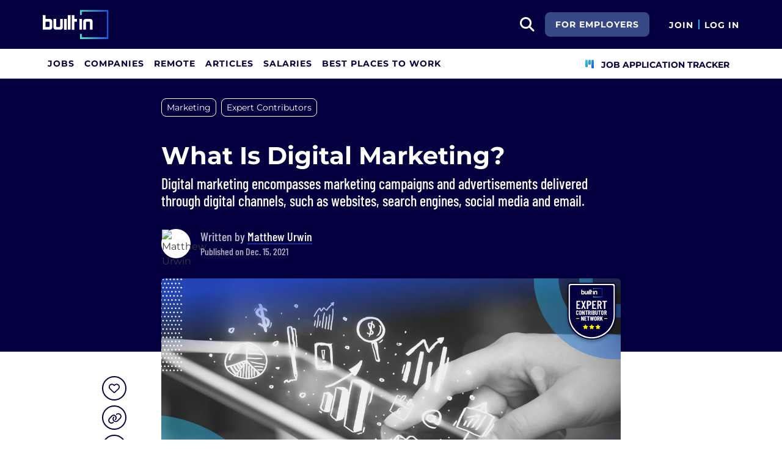

--- FILE ---
content_type: text/html; charset=utf-8
request_url: https://builtin.com/articles/digital-marketing
body_size: 12839
content:

<!DOCTYPE html>
<html lang="en">
<head>
    <meta charset="utf-8"/>
    <meta name="viewport" content="width=device-width, initial-scale=1.0"/>
    <meta name="description" content="Digital marketing encompasses marketing campaigns and advertisements delivered through digital channels, such as websites, search engines, social media and email."/>
    <title>What Is Digital Marketing? | Built In</title>
    <link rel="icon" type="image/x-icon" href="https://static.builtin.com/dist/images/favicon.png">
        <meta name="robots" content="index, follow, max-image-preview:large">

    <!-- Open Graph / Facebook Meta Tags -->
    <meta property="og:url" content="https://builtin.com/articles/digital-marketing">
    <meta property="og:title" content="What Is Digital Marketing? | Built In">
    <meta property="og:description" content="Digital marketing encompasses marketing campaigns and advertisements delivered through digital channels, such as websites, search engines, social media and email.">
        <meta property="og:image" content="https://cdn.builtin.com/cdn-cgi/image/f=auto,fit=cover,w=1200,h=635,q=80/sites/www.builtin.com/files/2023-02/digital%20marketing.png">
        <meta property="og:image:url" content="https://cdn.builtin.com/cdn-cgi/image/f=auto,fit=cover,w=1200,h=635,q=80/sites/www.builtin.com/files/2023-02/digital%20marketing.png">
        <meta property="og:image:secure_url" content="https://cdn.builtin.com/cdn-cgi/image/f=auto,fit=cover,w=1200,h=635,q=80/sites/www.builtin.com/files/2023-02/digital%20marketing.png">
        <meta property="og:image:width" content="1200">
        <meta property="og:image:height" content="630">
    <meta property="og:site_name" content="Built In">
    <meta property="og:locale" content="">

    <!-- Twitter Meta Tags -->
    <meta name="twitter:card" content="summary_large_image">
    <meta name="twitter:url" content="https://builtin.com/articles/digital-marketing">
    <meta name="twitter:title" content="What Is Digital Marketing? | Built In">
    <meta name="twitter:description" content="Digital marketing encompasses marketing campaigns and advertisements delivered through digital channels, such as websites, search engines, social media and email.">
        <meta name="twitter:image" content="https://cdn.builtin.com/cdn-cgi/image/f=auto,fit=cover,w=1200,h=635,q=80/sites/www.builtin.com/files/2023-02/digital%20marketing.png">
        <link rel="canonical" href="https://builtin.com/articles/digital-marketing"/>
    <link rel="dns-prefetch" href="https://www.googletagmanager.com/">
    <link rel="preload" href="https://static.builtin.com/dist/fonts/barlow-condensed-v12-latin-500.woff2" as="font" type="font/woff2" crossorigin>
    <link rel="preload" href="https://static.builtin.com/dist/fonts/barlow-condensed-v12-latin-regular.woff2" as="font" type="font/woff2" crossorigin>
    <link rel="preload" href="https://static.builtin.com/dist/fonts/montserrat-v25-latin-600.woff2" as="font" type="font/woff2" crossorigin>
    <link rel="preload" href="https://static.builtin.com/dist/fonts/montserrat-v25-latin-700.woff2" as="font" type="font/woff2" crossorigin>
    <link rel="preload" href="https://static.builtin.com/dist/fonts/montserrat-v25-latin-800.woff2" as="font" type="font/woff2" crossorigin>
    <link rel="preload" href="https://static.builtin.com/dist/fonts/montserrat-v25-latin-regular.woff2" as="font" type="font/woff2" crossorigin>
    <link rel="stylesheet" href="https://static.builtin.com/articles/css/main.bundle.7be7ced3f180a0c61285.css" preload/>
    <link rel="preload" href="https://static.builtin.com/dist/js/common.bundle.js" as="script"/>
    <link rel="preload" href="https://static.builtin.com/articles/js/main.bundle.7695cb936353c2982c71.js" as="script"/>
    <script>
        (function(w,d,s,l,i){w[l]=w[l]||[];w[l].push({'gtm.start':
        new Date().getTime(),event:'gtm.js'});var f=d.getElementsByTagName(s)[0],
        j=d.createElement(s),dl=l!='dataLayer'?'&l='+l:'';j.async=true;j.src=
        'https://www.googletagmanager.com/gtm.js?id='+i+dl;f.parentNode.insertBefore(j,f);
        })(window,document,'script','dataLayer','GTM-M7NGJ28');
    </script>
    
    
            <link rel="preload" as="image" href="https://cdn.builtin.com/cdn-cgi/image/f=auto,fit=cover,w=320,h=200,q=80/sites/www.builtin.com/files/2023-02/digital%20marketing.png" imagesrcset="https://cdn.builtin.com/cdn-cgi/image/f=auto,fit=cover,w=320,h=200,q=80/sites/www.builtin.com/files/2023-02/digital%20marketing.png 320w, https://cdn.builtin.com/cdn-cgi/image/f=auto,fit=cover,w=480,h=300,q=80/sites/www.builtin.com/files/2023-02/digital%20marketing.png 480w, https://cdn.builtin.com/cdn-cgi/image/f=auto,fit=cover,w=800,h=500,q=80/sites/www.builtin.com/files/2023-02/digital%20marketing.png 800w, https://cdn.builtin.com/cdn-cgi/image/f=auto,fit=cover,w=1200,h=635,q=80/sites/www.builtin.com/files/2023-02/digital%20marketing.png 1200w" imagesizes="50vw">
        <link rel="stylesheet" href="/articles/css/article.bundle.ba77ae2c7fe391ec1a33.css" preload/>
            <script type="application/ld&#x2B;json">
            {
              "@context": "https://schema.org",
              "@graph": [{"@context":"https://schema.org","@type":"Article","headline":"What Is Digital Marketing?","name":"What Is Digital Marketing?","description":"Today’s forms of communication have accelerated the shift from traditional channels to these digital channels, and as organizations strive to create more personalized messages for their target audiences, investment in multifaceted digital marketing strategies will become imperative.","image":{"@type":"ImageObject","url":"https://builtin.com/sites/www.builtin.com/files/2023-02/digital%20marketing.png","representativeOfPage":true},"mainEntityOfPage":{"@type":"WebPage","@id":"https://builtin.com/articles/digital-marketing","name":"What Is Digital Marketing?","reviewedBy":{"@type":"Person","@id":"https://builtin.com/authors/shelby-cunningham","name":"Shelby Cunningham","description":"Cunningham is an experienced B2B/SaaS marketing leader with a demonstrated history of leading efficient full-funnel, data-driven acquisition strategy. Cunningham is skilled in managing departmental budgets, overseeing agency partners, developing campaigns with various KPIs and overseeing initiatives that address the strategic objectives of an organization. Cunningham has worked with Built In, Sprout Social, Performics and Hudson fasteners. Cunningham holds a bachelor’s degree in communication and media studies from Youngstown State University.\r\n","jobTitle":"Former Senior Manager, Digital Marketing","sameAs":"https://www.linkedin.com/in/shelbyrcunningham/","url":"https://builtin.com/authors/shelby-cunningham","alumniOf":{"@type":"Organization","name":"Youngstown State University"},"knowsAbout":"Marketing"}},"url":"https://builtin.com/articles/digital-marketing","about":[{"@type":"Thing","name":"Marketing"},{"@type":"Thing","name":"Expert Contributors"}],"author":{"@type":"Person","@id":"https://builtin.com/authors/matthew-urwin","name":"Matthew Urwin","description":"Matthew Urwin is a Built In staff reporter on the editorial team. He has written for The HOTH, BKA Content and Cox Automotive, covering solar energy, auto repairs, business technology and other topics.\r\n\r\nHe has a degree in English literature with minors in professional writing and comparative studies from Ohio State.\r\n","jobTitle":"Staff Reporter","sameAs":"https://www.linkedin.com/in/matthew-urwin-87550617a/","url":"https://builtin.com/authors/matthew-urwin","alumniOf":{"@type":"Organization","name":"Ohio State"},"knowsAbout":"Tech journalism"},"datePublished":"2021-12-15T18:47:53+00:00","publisher":{"@type":"Organization","@id":"https://builtin.com","name":"Built In","url":"https://builtin.com","sameAs":["https://www.facebook.com/BuiltInHQ/","https://twitter.com/builtin","https://www.instagram.com/builtin/","https://www.linkedin.com/company/built-in"],"brand":{"@type":"Brand","name":"Built In"},"logo":{"@type":"ImageObject","url":"https://static.builtin.com/dist/images/built-logo.png","representativeOfPage":true}}}]
            }
        </script>
    

</head>
<body>
<noscript>
    <iframe src="https://www.googletagmanager.com/ns.html?id=GTM-M7NGJ28" height="0" width="0" style="display:none;visibility:hidden"></iframe>
</noscript>
    <div id="g_id_onload" data-client_id="941473408521-r82mlse6rh2ar9loff8bgnbqtbp6inrs.apps.googleusercontent.com" data-login_uri="https://accounts.builtin.com/External/OneTap" data-new_user_return_url="https://builtin.com/auth/login?destination=%2Farticles%2Fdigital-marketing" data-existing_user_return_url="https://builtin.com/auth/login?destination=%2Farticles%2Fdigital-marketing" data-auto_select="true" data-prompt_parent_id="g_id_onload" style="position: absolute; top: 150px; right: 410px; width: 0; height: 0; z-index: 1001"><div><script src="https://accounts.google.com/gsi/client" async defer></script></div></div>
<header class="header sticky-top">
    <div id="international-header" class="bg-app-primary text-white nav-height d-flex align-items-center" data-site-id="9" data-external-api="https://api.builtin.com"><div class="container d-flex justify-content-between"><div class="d-flex align-items-center"><a href="/"><img class="d-block d-lg-none" src="https://static.builtin.com/dist/images/bi-header-logo.svg" height="32" width="71" alt="Built In Logo" />
                <img class="d-none d-lg-block" src="https://static.builtin.com/dist/images/bi-header-logo.svg" height="48" width="108" alt="Built In Logo" /></a></div>
        <div class="d-flex"><div class="search me-sm" x-data="headerSearch()"><button id="header-search-dropdown" type="button" class="btn h-100 p-xs p-md-sm" data-bs-toggle="dropdown" aria-expanded="false" data-bs-offset="0,0" data-bs-auto-close="outside" aria-label="search button"><i class="fa-solid fa-magnifying-glass fs-md fs-lg-2xl text-white"></i></button>
    <div class="dropdown-menu"><div class="input-group mb-md px-md"><span class="input-group-text bg-white"><i class="fa-solid fa-magnifying-glass fs-xl text-midnight"></i></span>
            <input autofocus type="text" id="header-search-input" name="search jobs input" class="form-control border-start-0" x-model="searchTerm" x-on:input.debounce.100ms="updateCompanies()" x-on:keydown.enter="goToJobSearch" placeholder="Search"></div>
        <div class="bg-gray-01-highlight px-md mb-md"><a :href="jobSearchUrl" x-text="searchTerm + ' In Jobs'"></a></div>
        <template x-for="company in companies"><a :href="company.alias" class="text-decoration-none"><div class="mb-md"><div class="d-flex align-items-center bg-gray-01 mx-md rounded-1 px-md py-sm"><div class="rounded-circle bg-white h-4xl w-4xl d-flex align-items-center justify-content-center" style="flex-basis: auto"><img class="object-fit-contain" loading="lazy" width="42" height="42" alt="Company Photo" :src="company.logo"></div>
                        <div class="ms-lg fill-even"><div x-text="company.title" class="text-midnight fw-semibold"></div>
                            <div x-text="company.industries" class="font-montserrat-button text-uppercase fs-xs"></div></div></div></div></a></template>
        <template x-if="searchTerm.length &gt; 0 &amp;&amp; companies.length === 0"><a class="text-decoration-none" href="/node/add/company"><div class="border border-gray-02 d-flex gap-lg p-md m-md rounded-1 align-items-center"><div class="bg-gray-01 rounded-circle h-4xl w-4xl d-flex align-items-center justify-content-center"><i class="fa-thin fa-rocket-launch fs-2xl"></i></div>
                    <div><div class="fs-xl mb-sm text-midnight fw-semibold">Can't find your company?</div>
                        <div class="fs-sm">Create a company profile.</div></div></div></a></template>
        <div class="d-flex justify-content-center"><a class="d-flex align-items-center" href="/jobs">View All Jobs</a></div></div></div>
            <div class="my-auto me-md d-none d-lg-inline"><a id="for-employers-button" href="https://employers.builtin.com?utm_medium=BIReferral&amp;utm_source=foremployers" target="_blank" class="btn btn-secondary text-white btn-lg me-md fw-bold fs-sm text-uppercase" role="button" aria-disabled="true">
                For Employers
            </a></div><div class="d-flex"><div class="my-auto d-block"><a href="/auth/signup?destination=%2farticles%2fdigital-marketing" type="button" id="join" class="btn border-0 p-0 text-white fw-bold text-uppercase fs-sm special-link">
                                Join
                            </a></div>
                        <span class="my-auto h-md mx-sm border border-cyan d-block"></span>
                        <div class="my-auto"><a href="/auth/login?destination=%2farticles%2fdigital-marketing" type="button" id="login" class="btn border-0 p-0 text-white fw-bold text-uppercase fs-sm special-link">
                                Log In
                            </a></div></div></div></div></div>
<nav class="navbar navbar-expand-lg d-none d-lg-block bg-white p-0 border-bottom border-gray-02"><div class="container-fluid"><div class="navbar-collapse" id="main_nav"><nav class="container" role="navigation"><ul class="navbar-nav d-flex gap-lg" role="menu"><li class="nav-item fs-lg" role="menuitem"><a class="nav-link top-nav-item text-nowrap text-app-primary text-uppercase py-md h-3xl font-montserrat-button" href="/jobs" builtin-toggle="dropdown">Jobs</a></li><li class="nav-item fs-lg" role="menuitem"><a class="nav-link top-nav-item text-nowrap text-app-primary text-uppercase py-md h-3xl font-montserrat-button" href="/companies" builtin-toggle="dropdown">Companies</a></li><li class="nav-item fs-lg" role="menuitem"><a class="nav-link top-nav-item text-nowrap text-app-primary text-uppercase py-md h-3xl font-montserrat-button" href="/jobs/remote" builtin-toggle="dropdown">Remote</a></li><li class="nav-item fs-lg" role="menuitem"><a class="nav-link top-nav-item text-nowrap text-app-primary text-uppercase py-md h-3xl font-montserrat-button" href="/tech-topics" builtin-toggle="dropdown">Articles</a></li><li class="nav-item fs-lg" role="menuitem"><a class="nav-link top-nav-item text-nowrap text-app-primary text-uppercase py-md h-3xl font-montserrat-button" href="/salaries" builtin-toggle="dropdown">Salaries</a></li><li class="nav-item fs-lg" role="menuitem"><a class="nav-link top-nav-item text-nowrap text-app-primary text-uppercase py-md h-3xl font-montserrat-button" href="https://builtin.com/awards/us/2026/best-places-to-work" builtin-toggle="dropdown">Best Places To Work</a></li><li class="nav-item fs-lg ms-auto h-3xl underline-title" role="menuitem"><div class="nav-link d-flex align-items-center top-nav-item text-nowrap text-app-primary text-uppercase py-md h-3xl fw-bold"><a class="nav-link top-nav-item text-nowrap text-app-primary text-uppercase py-md h-3xl fw-bold fs-sm" onclick="bix.eventTracking.logBuiltinTrackEvent(&#x27;click_nav_apptracker&#x27;, {});" href="/auth/login?destination=%2fhome%23application-tracker-section"><i class="fa-solid fa-chart-kanban fs-md text-pink me-sm chart-kanban-icon"></i>
                                    Job Application Tracker
                                </a></div></li></ul></nav></div></div></nav>
</header>
<div>
    <main role="main">
        
<header class="bg-midnight my-4 pt-md pt-md-xl pb-md-6xl">
    <div class="blog-container">
            <nav>
                <ul class="nav">
                        <li>
                            <a target="_self" href="/tag/marketing" title="Marketing"><div class="tag-hover py-xs px-sm d-inline-block rounded-3 fs-sm tag text-white border-white border mb-sm me-sm">Marketing</div></a>
                        </li>
                        <li>
                            <a target="_self" href="/tag/expert-contributors" title="Expert Contributors"><div class="tag-hover py-xs px-sm d-inline-block rounded-3 fs-sm tag text-white border-white border mb-sm me-sm d-sm-none d-md-block">Expert Contributors</div></a>
                        </li>
                        <li>
                            <div class="tag-hover py-xs px-sm d-inline-block rounded-3 fs-sm more text-white border-white border cursor-pointer mb-sm me-sm d-inline-block d-md-none">&#x2B;1</div>
                        </li>
                </ul>
            </nav>

        <!-- Article Header -->
        <div class="mb-4 pt-xl pb-md-xl pb-lg">
            <h1 class="fw-bold fs-xl fs-md-4xl text-white mb-sm">What Is Digital Marketing?</h1>
                <p class="font-barlow fw-medium fs-md-2xl fs-md text-white mb-md mb-md-xl">
                    Digital marketing encompasses marketing campaigns and advertisements delivered through digital channels, such as websites, search engines, social media and email.
                </p>
            <div class="d-flex"><picture class="user-avatar me-md rounded-circle article-author-photo"><img class="rounded-circle" src="https://cdn.builtin.com/cdn-cgi/image/f=auto,w=96,h=96,q=100/sites/www.builtin.com/files/2022-12/2022%20Profile%20Pic%20Close-Up.jpeg" width="48" height="48" alt="Matthew Urwin" title="Matthew Urwin" /></picture><div class="font-barlow text-gray-02 my-auto fw-medium"><div class="fs-xl">
            Written by
<a href="https://builtin.com/authors/matthew-urwin" data-testid="article-author-link" class="text-white d-inline-block border-bottom border-pretty-blue">Matthew Urwin</a></div><div>Published on Dec. 15, 2021</div></div></div>
        </div>
    </div>
</header>

<article class="blog-container">
    <div class="d-block d-lg-flex">
        <aside class="d-none d-lg-block pt-2xl bix-article-buttons-aside">
            <div class="position-sticky d-flex flex-column" style="top: 150px">
                    <my-item class="w-2xl h-2xl article-save-item"
                             entity-id="48569"
                             entity-type="article"
                             variant="circle-button"
                             data-bs-toggle="tooltip"
                             data-bs-placement="right"
                             data-bs-offset="0,10"
                             title="Save Article">
                        <button
                            data-testid="article-save-button"
                            class="text-center p-sm w-2xl h-2xl btn rounded-circle bix-share-button text-midnight border-midnight border fs-lg flex-shrink-0 flex-grow-0">
                            <i class="fa-regular fa-heart"></i>
                        </button>
                    </my-item>
                <button
                    data-testid="article-copy-link-button"
                    data-bs-toggle="tooltip"
                    data-bs-placement="right"
                    title="Copy Link"
                    onclick="navigator.clipboard.writeText('https://builtin.com/articles/digital-marketing')"
                    data-bs-offset="0,10"
                    class="text-center mt-sm p-sm w-2xl h-2xl btn rounded-circle bix-share-button text-midnight border-midnight border fs-lg flex-shrink-0 flex-grow-0">
                    <i class="fa-regular fa-link"></i>
                </button>

                <a class="text-center mt-sm p-sm w-2xl h-2xl button_linkedin text-midnight bix-share-button btn rounded-circle border-midnight border fs-lg"
                   data-testid="article-share-linkedin-link"
                   data-bs-toggle="tooltip"
                   data-bs-placement="right"
                   title="Share on LinkedIn"
                   data-type="linkedin"
                   target="_blank"
                   data-bs-offset="0,10"
                   rel="nofollow"
                   href="https://www.linkedin.com/shareArticle?url=https%3A%2F%2Fbuiltin.com%2Farticles%2Fdigital-marketing&amp;mini=true">
                    <i class="fa-brands fa-linkedin fs-lg"></i>
                </a>
            </div>
        </aside>
        <div class="content w-100">
                <div class="wider-div mt-md-n6xl position-relative">
                    <img class="w-100 rounded rounded-md-0 h-auto"
                         src="https://cdn.builtin.com/cdn-cgi/image/f=auto,fit=cover,w=320,h=200,q=80/sites/www.builtin.com/files/2023-02/digital%20marketing.png"
                         srcset="https://cdn.builtin.com/cdn-cgi/image/f=auto,fit=cover,w=320,h=200,q=80/sites/www.builtin.com/files/2023-02/digital%20marketing.png 320w, https://cdn.builtin.com/cdn-cgi/image/f=auto,fit=cover,w=480,h=300,q=80/sites/www.builtin.com/files/2023-02/digital%20marketing.png 480w, https://cdn.builtin.com/cdn-cgi/image/f=auto,fit=cover,w=800,h=500,q=80/sites/www.builtin.com/files/2023-02/digital%20marketing.png 800w, https://cdn.builtin.com/cdn-cgi/image/f=auto,fit=cover,w=1200,h=635,q=80/sites/www.builtin.com/files/2023-02/digital%20marketing.png 1200w"
                         sizes="(max-width: 320px) 280px, (max-width: 480px) 440px, (max-width: 800px) 760px, 1200px"
                         alt="Digital Marketing"
                         title="What Is Digital Marketing?"
                         loading="lazy"
                         width="752"
                         height="435">
                    <div class="text-end text-gray-03 fs-xs mt-xs">Image: Shutterstock / Built In</div>
                        <img src="https://static.builtin.com/dist/images/expert-badge.svg" loading="lazy" class="brand-studio-banner position-absolute end-0 top-0 fs-sm" alt="Brand Studio Logo">
                </div>
                <div class="d-md-flex text-gray-04 fs-sm mt-md mb-2xl"><div class="border-start border-gray-02 border-2 ps-md pt-sm pt-md-0"><span class="font-barlow fw-medium">REVIEWED BY</span>
            <div class="fw-regular"><span class="name-value"><a href="https://builtin.com/authors/shelby-cunningham" data-testid="article-reviewed-by-link" class="d-inline-block border-bottom border-1 border-pretty-blue">Shelby Cunningham</a></span><span class="date"> | Aug 11, 2022</span></div></div></div>
            <div class="article-content ">
                <p><a href="https://builtin.com/marketing/digital-marketing-coronavirus" target="_blank">Today’s forms of communication</a> have accelerated the shift from traditional channels to these digital channels, and as organizations strive to create more personalized messages for their target audiences, investment in multifaceted digital marketing strategies will become imperative.</p>

<h2 class="font-Montserrat article-title fw-bold mb-md border-bottom border-cyan mt-lg mt-md-xl text-midnight pb-sm border-2">What skills do digital marketers need?</h2>

<ul>
	<li><a href="https://builtin.com/learn/careers/digital-marketing-manager" target="_blank">Digital marketing managers</a> typically require a mix of skills that include paid search and <a href="https://builtin.com/learn/social-media-marketing" target="_blank">social media marketing</a>, email marketing, search engine optimization and <a href="https://builtin.com/learn/content-marketing" target="_blank">content marketing</a>.</li>
</ul>

<p dir="ltr">Gaining expertise in various digital channels has become important for digital marketers. Deep familiarity with social media platforms, <a href="https://builtin.com/learn/seo" target="_blank">SEO</a> best practices and content management systems are commonly expected. Some companies are streamlining digital marketing processes with <a href="https://builtin.com/learn/machine-learning" target="_blank">machine learning</a> capabilities, and marketers should familiarize themselves with these tools so they can manage various tasks while maintaining a steady pace in audience acquisition.</p>

<p>While the marketing industry has become increasingly driven by data, marketers must remain in tune with the human elements of their work. <a href="https://builtin.com/marketing/how-to-test-a-new-digital-marketing-channel" target="_blank">Research and analysis</a> have risen in importance with the digital age, requiring marketers to understand customer needs, collaborate with team members and sift through data. If individuals can supplement their tactical skills with strategy and creativity, they are bound to ascend the digital marketing ranks.</p>

<h2 class="font-Montserrat article-title fw-bold mb-md border-bottom border-cyan mt-lg mt-md-xl text-midnight pb-sm border-2">What are the types of digital marketing?</h2>

<ul>
	<li>Many people are familiar with blog posts and email campaigns, but the realm of digital marketing now encompasses a broader range of channels.</li>
</ul>

<p dir="ltr">As technology undergoes constant changes, marketers have received even <a href="https://www.snhu.edu/about-us/newsroom/business/types-of-digital-marketing" target="_blank">more resources</a> for connecting with potential customers. Blogs, email ads and other written content strategies have enjoyed popularity. However, the most recent <a href="https://builtin.com/marketing/14-most-exciting-digital-marketing-developments-2020-so-far" target="_blank">digital marketing trends</a> have opened up the possibilities for marketers with visual and aural options.&nbsp;</p>

<p>Podcasts, YouTube videos, online conferences, social media posts and other engaging media sources have become effective methods for reaching wider audiences. While a company may prefer certain channels over others, there’s no need to settle for one medium. In fact, a <a href="https://builtin.com/marketing/next-era-content-marketing" target="_blank">multi-channel strategy</a> can deliver a stronger impact. By spreading messages across many platforms, businesses can reach more people where they prefer to be reached.</p>

<p>&nbsp;</p>

<h2 class="font-Montserrat article-title fw-bold mb-md border-bottom border-cyan mt-lg mt-md-xl text-midnight pb-sm border-2">How do I become a digital marketer?</h2>

<p>Getting hands-on experience working with various digital marketing channels and learning from expert advice are two steps to take when beginning a digital marketing career.</p>

<p dir="ltr">Aspiring digital marketing professionals can learn valuable information from various resources, including <a href="https://builtin.com/marketing/best-marketing-podcasts" target="_blank">marketing podcasts</a>. They can also conduct research on the types of marketing they might like best. From there, gaining hands-on experience can help them build their portfolios. Platforms, like Udacity and Udemy, offer certifications and trainings that can be leveraged not only to learn how to understand digital marketing but choose a focus to pursue.</p>

<p>Those interested in digital marketing also should take every opportunity to gain experience in paid media, SEO content production, social media marketing and email marketing. Exploring different channels can help professionals determine where they excel and establish them as top marketing candidates. By following a <a href="https://ahrefs.com/blog/start-a-digital-marketing-career/" target="_blank">career plan</a>, individuals can strengthen their backgrounds and prepare for a path in digital marketing.</p>

<p>&nbsp;</p>
            </div>
        </div>
    </div>
</article>
    
        <div class="my-2xl">
            <div class="blog-container border-top border-gray-02 border-bottom p-lg pt-md">
                <h3 class="font-Montserrat fw-bold fs-2xl text-midnight mb-md">Recent Marketing Articles</h3>
                    <a class="d-block d-md-flex w-100 " href="https://builtin.com/articles/top-b2b-marketing-companies">

                        <div style="min-width: 7.125rem;">
                                <img src="https://cdn.builtin.com/cdn-cgi/image/f=auto,fit=contain,w=120,h=70,q=80/sites/www.builtin.com/files/2023-05/b2b%20marketing.jpg"
                                     loading="lazy"
                                     alt="18 Top B2B Marketing Companies"
                                     class="rounded" style="height: 4rem; max-width: 7.125rem" width="114" height="64"/>
                        </div>
                        <div class="ps-md-lg mt-sm mt-md-0 fs-md fw-semibold text-decoration-underline align-self-center text-medium-blue">
                            18 Top B2B Marketing Companies
                        </div>
                    </a>
                    <a class="d-block d-md-flex w-100 mt-lg" href="https://builtin.com/articles/direct-to-consumer-brands">

                        <div style="min-width: 7.125rem;">
                                <img src="https://cdn.builtin.com/cdn-cgi/image/f=auto,fit=contain,w=120,h=70,q=80/sites/www.builtin.com/files/2021-09/bags-direct-to-consumer-brands.png"
                                     loading="lazy"
                                     alt="Direct-to-Consumer Brands: All You Need to Know (With 37 DTC Examples)"
                                     class="rounded" style="height: 4rem; max-width: 7.125rem" width="114" height="64"/>
                        </div>
                        <div class="ps-md-lg mt-sm mt-md-0 fs-md fw-semibold text-decoration-underline align-self-center text-medium-blue">
                            Direct-to-Consumer Brands: All You Need to Know (With 37 DTC Examples)
                        </div>
                    </a>
                    <a class="d-block d-md-flex w-100 mt-lg" href="https://builtin.com/articles/content-marketing-tools">

                        <div style="min-width: 7.125rem;">
                                <img src="https://cdn.builtin.com/cdn-cgi/image/f=auto,fit=contain,w=120,h=70,q=80/sites/www.builtin.com/files/content-marketing-tools-applications.jpg"
                                     loading="lazy"
                                     alt="17 Content Marketing Tools &amp; Their Applications"
                                     class="rounded" style="height: 4rem; max-width: 7.125rem" width="114" height="64"/>
                        </div>
                        <div class="ps-md-lg mt-sm mt-md-0 fs-md fw-semibold text-decoration-underline align-self-center text-medium-blue">
                            17 Content Marketing Tools &amp; Their Applications
                        </div>
                    </a>
            </div>
        </div>
    
    <div id="job-search-widget" x-data="exploreJobWidget" x-ref="exploreJobWidgetRef" class="d-none">
        <div class="position-fixed w-100 z-1">
            <div class="job-search-widget py-md pb-lg-lg pt-lg-md pt-xl-lg bg-midnight border-bottom border-top border-white-02 position-relative">
                <div class="arrow"></div>
                <div class="arrow"></div>
                <button @click="closeWidget" type="button" data-testid="job-widget-close-button" class="btn position-absolute z-2 top-0 end-0" aria-label="Close">
                    <i class="fa-regular fa-times fs-xl text-white"></i>
                </button>
                <div class="container position-relative z-1">
                    <div class="row align-items-center gx-sm-1">
                        <div class="col-12 col-xl-3">
                            <div class="font-Montserrat fw-bold fs-xl fs-lg-2xl fw-black text-white mb-sm mb-xl-0">
                                Explore Job Matches<span class="text-mint">.</span>
                            </div>
                        </div>
                        <div class="col-12 col-xl-9 ps-xl-4xl">
                            <div class="bg-white col-12 rounded-3 pt-xs pb-xs px-sm px-lg-xs pt-lg-0 pb-lg-0 d-flex align-items-center flex-row see-jobs">
                                <div class="dropdown fill-even position-relative job-search-dropdown w-auto px-0" x-ref="jobSearchDropdownContainer"><div class="w-100 align-items-center bg-white position-relative form-floating fill-even search-input-container rounded-2" x-ref="jobSearchTrigger"><input autofocus data-testid="job-search-input" x-model="jobSearchTerm" x-on:input.debounce="getJobTitles" x-on:keyup.enter="selectJobTitle(selectedJobTitleIndex >= 0 ? availableJobTitleOptions[selectedJobTitleIndex] : jobSearchTerm)" x-on:keydown.arrow-down.prevent="nextJobTitle()" x-on:keydown.arrow-up.prevent="previousJobTitle()" @blur="onJobSearchBlur()" @focus="getJobTitles()" id="searchJobsInput" x-ref="searchJobsInput" type="text" class="flex-grow-1 border-0 pe-2xl form-control" aria-describedby="search" autocomplete="off" placeholder="Job Title or Keyword">
        <label for="searchJobsInput">Job Title or Keyword</label>
        <button @click="clearSearch()" data-testid="job-search-clear-button" aria-label="Clear search" x-show.important="jobSearchTerm.length > 0" type="button" class="btn btn-sm job-search-clear"><i class="fa-solid fa-xmark fs-lg"></i>
            <span class="visually-hidden">Clear search</span></button></div>
    <ul class="dropdown-menu p-0 w-100"><div class="list-group"><template x-if="availableJobTitleOptions.length > 0"><template x-for="(jobTitle,index) in availableJobTitleOptions" :key="jobTitle"><label :class="{'active' : index === selectedJobTitleIndex}" :id="'jobSearchTitle-' + jobTitle" x-on:click.stop="selectJobTitle(jobTitle)" class="list-group-item list-group-item-action"><div class="text-truncate" x-text="jobTitle"></div></label></template></template></div></ul></div>
                                    <span class="mx-auto my-sm my-lg-auto h-0 h-lg-2xl w-100 w-lg-auto border border-gray-02 d-none d-lg-block"></span>
                                    <div class="fill-even anon-home-location w-auto px-xs px-lg-0 d-none d-lg-block">
                                        <div class="dropdown w-100 " x-data="locationDropdownArticleSinglePage" x-ref="locationDropdownContainer-ArticleSinglePage"><div class="form-floating" x-ref="locationDropdownTrigger-ArticleSinglePage"><input x-model="locationSearchTerm" x-on:input.debounce="searchLocations(); resetOnEmpty();" x-on:keyup.enter="selectLocation(selectedLocationIndex &gt;= 0 ? searchedLocationResults[selectedLocationIndex] : null)" x-on:keydown.arrow-down.prevent="nextLocation()" x-on:keydown.arrow-up.prevent="previousLocation()" @blur="onLocationSearchBlur()" @focus="searchLocations()" :disabled="gettingLocation" :class="{&#x27;is-invalid&#x27;: isLocationValid === undefined ? false : !isLocationValid}" style="background-image: none !important;" type="text" name="location" autocomplete="off" class="form-control pe-2xl" id="locationDropdownInput" x-ref="locationDropdownInput-ArticleSinglePage" placeholder="Select Location" />
        <label for="locationDropdownInput">Location</label><button class="btn fs-xs text-primary position-absolute p-0 current-location-button-icon-only " aria-label="Use Current Location" type="button" @click="setToCurrentLocation()"><i class="fa-solid fs-xl fa-location-crosshairs"></i></button></div>
    <ul class="dropdown-menu p-0 w-100" x-ref="locationDropdownMenu" aria-labelledby="profileLocation"><div class="list-group"><template x-if="searchedLocationResults.length > 0"><template x-for="(location,index) in searchedLocationResults" :key="location.placeId"><label :class="{'active' : index === selectedLocationIndex}" @click="selectLocation(location)" class="list-group-item list-group-item-action border-0 text-truncate"><div :id="'location-' + location.placeId" type="button" x-text="location.text"></div></label></template></template>
            <template x-if="searchedLocationResults.length === 0 && locationSearchTerm.length > 0"><div class="list-group-item text-nowrap">No Results Found</div></template></div></ul></div>
                                    </div>
                                    <span class="mx-auto my-sm my-lg-auto h-0 h-lg-2xl w-auto border border-gray-02 d-none d-lg-block"></span>
                                    <div class="fill-even ms-0 me-0 w-100 w-lg-auto px-xs mb-md mb-lg-0 d-none d-lg-block ejp-remote-preference">
                                        <div class="anon-home-remote-dropdown dropdown fill-even form-floating"><button type="button" data-testid="remote-preference-dropdown" x-ref="remotePreferenceDropdownButton" data-bs-toggle="dropdown" data-bs-auto-close="outside" aria-expanded="false" class="d-flex form-control dropdown-toggle h-100 align-items-center justify-content-between border-0 remote-dropdown-button py-md"><div class="text-truncate text-gray-03"><i class="fa-regular fa-signal-stream me-sm text-gray-03"></i>
            <span x-text="remotePreferenceDisplayText">Job Type</span></div></button>
    <div class="dropdown-menu p-0 w-100" aria-labelledby="remotePreferenceDropdownMenu"><div class="list-group"><template x-for="remotePreferenceFilter in remotePreferenceFilterOptions" :key="remotePreferenceFilter.id"><label class="list-group-item list-group-item-action text-nowrap"><input :id="'remotePreference-' + remotePreferenceFilter.id" class="form-check-input" type="checkbox" :value="remotePreferenceFilter.id" x-model.number="selectedRemotePreferenceIds">
                    <span class="form-check-label text-nowrap" x-text="remotePreferenceFilter.name"></span></label></template></div>
        <div class="d-flex justify-content-between sticky-bottom border-top py-sm px-xs bg-white"><button class="btn btn-lg font-montserrat-button text-uppercase text-gray-03 d-inline-block" data-testid="remote-preference-clear-button" type="button" @click="selectedRemotePreferenceIds = []">Clear</button>
            <button class="btn btn-primary btn-lg font-montserrat-button text-uppercase text-white d-inline-block" data-testid="remote-preference-apply-button" type="button" @click="$refs.remotePreferenceDropdownButton.click()">Apply</button></div></div></div>
                                    </div>
                                <div class="px-lg-0 w-auto">
                                        <button class="btn btn-lg btn-app-primary w-auto" data-testid="job-widget-see-jobs-button" @click="goToJobs()" type="button">
                                            <span class="d-inline">See Jobs</span>
                                        </button>
                                </div>
                            </div>
                        </div>
                    </div>
                </div>
            </div>
        </div>
    </div>

    </main>
</div>
<div>
    <nav class="mobile-nav d-lg-none"><ul class="position-relative d-flex h-100 p-0 list-unstyled" style="z-index: 1"><li class="fs-xs fw-bold flex-grow-1 text-center h-100"><a href="/jobs" class="d-flex align-items-center justify-content-center flex-column h-100 w-100 text-black"><div class="text-center"><i class="fa-light fa-briefcase fs-lg text-midnight" aria-hidden="true"></i></div>
                <div class="text-midnight">Jobs</div></a></li>
        <li class="fs-xs fw-bold flex-grow-1 text-center h-100"><a href="/companies" class="d-flex align-items-center justify-content-center flex-column h-100 w-100 text-black"><div class="text-center"><i class="fa-light fa-rocket-launch fs-lg text-midnight" aria-hidden="true"></i></div>
                <div class="text-midnight">Companies</div></a></li>
        <li class="fs-xs fw-bold flex-grow-1 text-center h-100"><a href="/tech-topics" class="d-flex align-items-center justify-content-center flex-column h-100 w-100 text-black"><div class="text-center"><i class="fa-light fa-newspaper fs-lg text-midnight" aria-hidden="true"></i></div>
                <div class="text-midnight">Articles</div></a></li>
        <li class="fs-xs fw-bold flex-grow-1 text-center h-100"><a href="/auth/login?destination=%2fhome%23application-tracker-section" onclick="bix.eventTracking.logBuiltinTrackEvent(&#x27;click_nav_apptracker&#x27;, {}); bootstrap.Modal.getInstance(document.getElementById(&#x27;moreModal&#x27;)).hide();" class="d-flex align-items-center justify-content-center flex-column h-100 w-100 text-black"><div class="text-center"><i class="fa-solid fa-chart-kanban fs-lg text-midnight" aria-hidden="true"></i></div>
                <div class="text-midnight">Tracker</div></a></li>
        <li class="fs-xs fw-bold flex-grow-1 text-center h-100"><div class="d-flex flex-column h-100 w-100 align-items-center justify-content-center" data-bs-toggle="modal" data-bs-target="#moreModal"><div class="text-center"><i class="fa-light fa-bars-staggered fs-lg text-midnight" aria-hidden="true"></i></div>
                <div class="text-midnight">More</div></div></li></ul></nav>
<div class="modal fade mobile-nav-dialog" id="moreModal" tabindex="-1" aria-labelledby="moreModal" aria-hidden="true"><div class="modal-dialog modal-fullscreen-lg-down"><div class="modal-content"><div class="p-md border-bottom border-black"><img src="https://static.builtin.com/dist/images/midnight_9.svg" width="72" height="32" loading="lazy" alt="Built In" class="visible" /></div>
            <div class="p-md bg-white"><div class="d-flex border-bottom border-black pb-md gap-sm"><div class="w-100"><a href="/auth/signup?destination=%2farticles%2fdigital-marketing" type="button" id="join" class="btn btn-lg btn-primary w-100">
                                    Join
                                </a></div>
                            <div class="w-100"><a href="/auth/login?destination=%2farticles%2fdigital-marketing" type="button" id="login" class="btn btn-lg btn-outline-primary w-100">
                                    Log In
                                </a></div></div><ul class="more-links position-relative list-unstyled d-flex flex-column p-0"><li><a href="/jobs" class="d-flex align-items-center text-midnight border-bottom border-black fw-bold"><div class="me-md w-lg text-center py-md px-0 fs-lg"><i class="fa-light fa-briefcase fs-lg text-midnight" aria-hidden="true"></i></div>
                            <div class="text-center fw-bold fs-lg">Tech Jobs</div></a></li>
                    <li><a href="/companies" class="d-flex align-items-center text-midnight border-bottom border-black fw-bold"><div class="me-md w-lg text-center py-md px-0 fs-lg"><i class="fa-light fa-rocket-launch fs-lg text-midnight" aria-hidden="true"></i></div>
                            <div class="text-center fw-bold fs-lg">Companies</div></a></li>
                    <li><a href="/tech-topics" class="d-flex align-items-center text-midnight border-bottom border-black fw-bold"><div class="me-md w-lg text-center py-md px-0 fs-lg"><i class="fa-light fa-newspaper fs-lg text-midnight" aria-hidden="true"></i></div>
                            <div class="text-center fw-bold fs-lg">Articles</div></a></li>
                    <li><a href="/jobs/remote" class="d-flex align-items-center text-midnight border-bottom border-black fw-bold"><div class="me-md w-lg text-center py-md px-0 fs-lg"><i class="fa-light fa-signal-stream fs-lg text-midnight" aria-hidden="true"></i></div>
                            <div class="text-center fw-bold fs-lg">Remote</div></a></li><li><a href="/salaries" class="d-flex align-items-center text-midnight border-bottom border-black fw-bold"><div class="me-md w-lg text-center py-md px-0 fs-lg"><i class="fa-light fa-sack-dollar" aria-hidden="true"></i></div>
                                <div class="text-center fw-bold fs-lg">Salaries</div></a></li><li><a href="https://builtin.com/awards/us/2026/best-places-to-work" class="d-flex align-items-center text-midnight border-bottom border-black fw-bold"><div class="me-md w-lg text-center py-md px-0 fs-lg"><i class="fa-light fa-award" aria-hidden="true"></i></div>
                                    <div class="text-center fw-bold fs-lg">Best Places To Work</div></a></li><li><a href="/tech-hubs" class="d-flex align-items-center text-midnight border-bottom border-black fw-bold"><div class="me-md w-lg text-center py-md px-0 fs-lg"><i class="fa-light fa-location-dot" aria-hidden="true"></i></div>
                                <div class="text-center fw-bold fs-lg">Tech Hubs</div></a></li></ul>
                <div><a href="https://employers.builtin.com/membership?utm_medium=BIReferral&amp;utm_source=foremployers" class="btn bg-medium-blue text-white btn-lg fw-bold fs-sm text-uppercase w-100" role="button" aria-disabled="true">
                        Post Job
                    </a></div></div></div></div></div>
</div>
<footer class="footer">
    <div class="bg-app-primary text-white"><div class="container"><div class="row footer-content gap-lg gap-md-sm pt-3xl mb-0 mb-md-3xl"><div class="col-md"><div class="mb-3xl"><a href="/"><img width="105px" height="47px" loading="lazy" src="https://static.builtin.com/dist/images/builtin-logo.svg" alt="BuiltIn" /></a></div>
        <div class="mb-md pb-md border-bottom"><img width="177px" height="19px" loading="lazy" src="https://static.builtin.com/dist/images/united-we-tech.svg" alt="United We Tech" /></div>
        <div class="text-white fs-sm mb-lg">
            Built In is the online community for startups and tech companies. Find
            startup jobs, tech news and events.
        </div>
        <div class="social-links d-flex gap-md"><a href="https://facebook.com/builtinhq" aria-label="facebook" target="_blank" class="nav-link"><i class="fa-brands fa-facebook fs-2xl"></i></a>
            <a href="https://twitter.com/builtin" aria-label="twitter" target="_blank" class="nav-link"><i class="fa-brands fa-twitter fs-2xl"></i></a>
            <a href="https://www.instagram.com/builtin" aria-label="instagram" target="_blank" class="nav-link"><i class="fa-brands fa-instagram fs-2xl"></i></a>
            <a href="https://www.linkedin.com/company/3763094" aria-label="LinkedIn" target="_blank" class="nav-link"><i class="fa-brands fa-linkedin fs-2xl"></i></a></div></div>

    <div class="col-md"><div id="block-about-menu" class="text-white mb-md font-barlow fw-medium fs-xl">About</div>
        <nav role="navigation" aria-labelledby="block-about-menu" class="flex-column small d-flex gap-md"><div><a class="nav-link text-white fs-sm fw-regular" href="https://builtin.com/our-story" target="_blank">
                    Our Story
                </a></div>
            <div><a class="nav-link text-white fs-sm fw-regular" href="https://employers.builtin.com/careers/" target="_blank">
                    Careers
                </a></div>
            <div><a class="nav-link text-white fs-sm fw-regular" href="https://builtin.com/our-staff" target="_blank">
                    Our Staff Writers
                </a></div>
            <div><a class="nav-link text-white fs-sm fw-regular" href="https://builtin.com/content-descriptions" target="_blank">
                    Content Descriptions
                </a></div></nav></div>
    <hr class="footer-hr px-lg">
    <div class="col-md"><div id="block-getinvolved-menu" class="text-white mb-md font-barlow fw-medium fs-xl">Get Involved</div>
        <nav role="navigation" aria-labelledby="block-getinvolved-menu" class="flex-column small d-flex gap-md"><div><a class="nav-link text-white fs-sm fw-regular border-2 border-bottom border-mint special-footer-link" href="https://employers.builtin.com/membership?utm_medium=BIReferral&amp;utm_source=foremployers" target="_blank">
                    Recruit With Built In
                </a></div>
            <div><a class="nav-link text-white fs-sm fw-regular" href="https://builtin.com/expert-contributors" target="_blank">
                    Become an Expert Contributor
                </a></div></nav></div>
    <hr class="footer-hr">
    <div class="col-md"><div id="block-resources-menu" class="text-white mb-md font-barlow fw-medium fs-xl">Resources</div>
        <nav role="navigation" aria-labelledby="block-resources-menu" class="flex-column small d-flex gap-md"><div><a class="nav-link text-white fs-sm fw-regular" href="https://knowledgebase.builtin.com/s/">
                    Customer Support
                </a></div>
            <div><a class="nav-link text-white fs-sm fw-regular" href="https://form.jotform.com/223044927257054">
                    Share Feedback
                </a></div>
            <div><a class="nav-link text-white fs-sm fw-regular" href="https://knowledgebase.builtin.com/s/contactsupport">
                    Report a Bug
                </a></div><div><a class="nav-link text-white fs-sm fw-regular" href="https://builtin.com/articles/grow-your-career">
                        Tech Job Tools + Career Resources
                    </a></div>
                <div><a class="nav-link text-white fs-sm fw-regular" href="https://builtin.com/browse-jobs">
                        Browse Jobs
                    </a></div>
                <div><a class="nav-link text-white fs-sm fw-regular" href="https://builtin.com/tech-dictionary" data-drupal-link-system-path="tech-dictionary">
                        Tech A-Z
                    </a></div></nav></div>
    <hr class="footer-hr"><div class="col-md"><div id="block-poweredbybuiltin-menu" class="text-white mb-md font-barlow fw-medium fs-xl">Tech Hubs</div>
            <nav role="navigation" aria-labelledby="block-poweredbybuiltin-menu" class="flex-column small d-flex gap-md"><div><a class="nav-link text-white fs-sm fw-regular" href="https://builtin.com/our-sites" target="_blank" rel="noopener noreferrer">Our Sites</a></div></nav></div>
        <hr class="footer-hr"></div>
<div class="footer-bottom-nav-container fs-xs py-lg mb-3xl mb-lg-0"><nav role="navigation" aria-label="Footer Bottom Navigation" class="d-flex justify-content-between gap-md footer-bottom-nav"><a class="nav-link text-white fs-xs fw-regular" href="https://builtin.com/learning-lab-user-agreement">
            Learning Lab User Agreement
        </a>

        <a class="nav-link text-white fs-xs fw-regular" href="https://builtin.com/accessibility-statement">
            Accessibility Statement
        </a>
        <a class="nav-link text-white fs-xs fw-regular" href="https://builtin.com/copyright-policy">
            Copyright Policy
        </a>
        <a class="nav-link text-white fs-xs fw-regular" href="https://builtin.com/privacy-policy">
            Privacy Policy
        </a>
        <a class="nav-link text-white fs-xs fw-regular" href="https://builtin.com/community-terms-of-use">
            Terms of Use
        </a>
        <a class="nav-link text-white fs-xs fw-regular do-not-sell-my-info" href="https://builtin.com/california-do-not-sell-my-information">
            Your Privacy Choices/Cookie Settings
        </a>
        <a class="nav-link text-white fs-xs fw-regular" href="https://builtin.com/ca-notice-collection">
            CA Notice of Collection
        </a></nav>
    <div class="d-flex justify-content-center mt-lg"> © Built In 2026</div></div></div></div>
</footer>

<script src="https://kit.fontawesome.com/e1bbd40aec.js" crossorigin="anonymous" defer></script>
<script src="https://static.builtin.com/dist/js/common.bundle.js"></script>
<script src="https://static.builtin.com/articles/js/main.bundle.7695cb936353c2982c71.js"></script>
<script src="https://static.builtin.com/my-items/js/main.bundle.js" async crossorigin></script>
<script type="text/javascript">
    (function(w){
        w.bix.eventTracking.init({
            trackingBaseUrl: 'https://api.builtin.com',
            trackingEventEndpoint: '/track/client-events',
            trackingIdentityEndpoint: '/track/identity',
            SubjectId: '',
            UserId: '',
            DrupalUserId: '',
            siteId: 9
        });
    })(window);
</script>

    <script src="/articles/js/article.bundle.110319efbf3dff198044.js" defer></script>

    <script type="text/javascript">
      (function (w){
          try {
            const tooltipTriggerList = [].slice.call(document.querySelectorAll('[data-bs-toggle="tooltip"]'));
                      tooltipTriggerList.map(function (tooltipTriggerEl) {
                        return new bootstrap.Tooltip(tooltipTriggerEl, {
                            trigger: 'hover focus',
                            customClass: 'article-tooltip'
                        })
                      })
          }catch (e){
              console.error(e);
          }
          try {
              w.bix.eventTracking.logBuiltinTrackEvent("blog_view", {
                  blog_id: '48569',
              });
          } catch (e) {
              console.error(e);
          }
      })(window)
    </script>

    <script type="text/javascript">
        document.querySelectorAll('div.more').forEach(function(more) {
            more.addEventListener('click', function() {
                this.parentNode.querySelectorAll('div.more').forEach((div) => {
                    div.classList.add('d-none');
                    div.classList.remove('d-md-block');
                });
                this.parentNode.querySelectorAll('div.tag').forEach((div) => {
                    div.classList.remove('d-none');
                    div.classList.remove('d-sm-none');
                });
            });
        });
    </script>
    <script type="module">
        Builtin.initializeArticlePage({"id":48569,"isBrandStudio":false,"isGlobalSite":true,"externalApi":"https://api.builtin.com","globalSiteId":9,"remotePreferenceFilterOptions":[{"id":2,"name":"Fully Remote","alias":"remote"},{"id":3,"name":"Hybrid","alias":"hybrid"},{"id":1,"name":"On Site","alias":"office"}],"locationData":{"southWestCoordinate":null,"northEastCoordinate":null,"country":null,"city":null,"state":null,"stateAlpha2":null}});
    </script>

<script type="text/javascript">
    document.addEventListener('DOMContentLoaded', function() {
        Alpine.start();
    });
</script>
<script>(function(){function c(){var b=a.contentDocument||a.contentWindow.document;if(b){var d=b.createElement('script');d.innerHTML="window.__CF$cv$params={r:'9c15aaa24abcbdc9',t:'MTc2ODk4NjUwMS4wMDAwMDA='};var a=document.createElement('script');a.nonce='';a.src='/cdn-cgi/challenge-platform/scripts/jsd/main.js';document.getElementsByTagName('head')[0].appendChild(a);";b.getElementsByTagName('head')[0].appendChild(d)}}if(document.body){var a=document.createElement('iframe');a.height=1;a.width=1;a.style.position='absolute';a.style.top=0;a.style.left=0;a.style.border='none';a.style.visibility='hidden';document.body.appendChild(a);if('loading'!==document.readyState)c();else if(window.addEventListener)document.addEventListener('DOMContentLoaded',c);else{var e=document.onreadystatechange||function(){};document.onreadystatechange=function(b){e(b);'loading'!==document.readyState&&(document.onreadystatechange=e,c())}}}})();</script><script defer src="https://static.cloudflareinsights.com/beacon.min.js/vcd15cbe7772f49c399c6a5babf22c1241717689176015" integrity="sha512-ZpsOmlRQV6y907TI0dKBHq9Md29nnaEIPlkf84rnaERnq6zvWvPUqr2ft8M1aS28oN72PdrCzSjY4U6VaAw1EQ==" data-cf-beacon='{"rayId":"9c15aaa24abcbdc9","version":"2025.9.1","serverTiming":{"name":{"cfExtPri":true,"cfEdge":true,"cfOrigin":true,"cfL4":true,"cfSpeedBrain":true,"cfCacheStatus":true}},"token":"ad1290ee89a44ad5af40d99998d62d76","b":1}' crossorigin="anonymous"></script>
</body>
</html>
